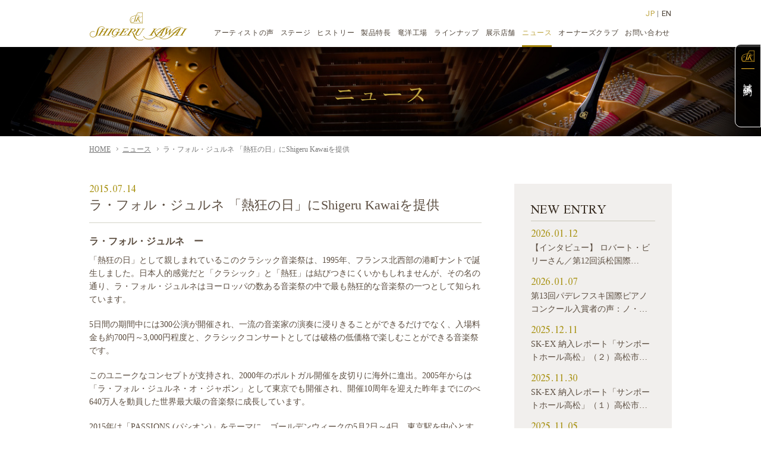

--- FILE ---
content_type: text/html; charset=UTF-8
request_url: https://www.shigerukawai.jp/news/20150714/
body_size: 21521
content:

<!DOCTYPE html>
<html lang="ja">
<head>
<meta charset="UTF-8" />
<link rel="icon" type="image/vnd.microsoft.icon" href="/favicon.ico">
<meta name="robots" content="index,follow">
<link rel="canonical" href="https://www.shigerukawai.jp/news/20150714/">
<meta name="keywords" content="Shigeru Kawai,KAWAI,シゲル,カワイ,ピアノ,河合楽器,河合滋,SK-2,SK-3,SK-5,SK-6,SK-7,グランドピアノ,プレミアムピアノ,MPA,竜洋工場,調律,エレガンテ,ELEGANTE">
<meta name="description" content="河合楽器製作所のShigeru Kawaiグランドピアノスペシャルサイト。2012年9月にモデルチェンジしたプレミアムグランドピアノ Shigeru Kawai の全容をご案内します。">
<title>ラ・フォル・ジュルネ 「熱狂の日」にShigeru Kawaiを提供｜ニュース｜Shigeru Kawai - グランドピアノ - 河合楽器製作所</title>

<meta name="viewport" content="width=1200px">

<!--[if lte IE 8]>
<link href="/css/common.css?202210" media="screen" rel="stylesheet">
<![endif]-->
<link href="/css/import.css" media="all" rel="stylesheet" />
<link href="/css/common.css?202210" media="print" rel="stylesheet">
<link href="/css/common.css?202210" media="screen and (min-width: 671px)" rel="stylesheet">
<link href="/sp/css/common.css?202208" media="only screen and (max-width: 670px)" rel="stylesheet">
<link href='https://fonts.googleapis.com/css?family=Roboto:400,500' rel='stylesheet' type='text/css'>
<link href='https://fonts.googleapis.com/css?family=Scheherazade:400,700' rel='stylesheet' type='text/css'>
<link href="https://fonts.googleapis.com/css2?family=Zen+Old+Mincho&display=swap" rel="stylesheet" type='text/css'>

<script src="https://ajax.googleapis.com/ajax/libs/jquery/1.11.1/jquery.min.js" type="text/javascript" ></script>
<script src="/js/animatescroll.js" type="text/javascript"></script>
<script src="/js/common.js" type="text/javascript"></script>
<script src="/js/skrollr.min.js" language="javascript" type="text/javascript"></script>
<script type="text/javascript">
$(function(){
	skrollr.init({
		forceHeight:true
	});
});
</script>

<link href="/css/news.css" media="print" rel="stylesheet">
<link href="/css/news.css" media="screen and (min-width: 671px)" rel="stylesheet">
<link href="/sp/css/news.css" media="only screen and (max-width: 670px)" rel="stylesheet">

<script type="text/javascript">
$(function(){
	$('.body img').each(function(){
		$(this).removeAttr("height");
		if( $(this).attr('width') > 300 || $(this).width() - 0 > 300 ){
			$(this).addClass('w');
		}
	});
	
	$('.phs dl:even').each(function(){
		$(this).css({'clear':'both'});
	});
});
</script>

<!-- GA code for www.shigerukawai.jp with www.kawai.co.jp -->
<!-- Google Tag Manager -->
<script>(function(w,d,s,l,i){w[l]=w[l]||[];w[l].push({'gtm.start':
new Date().getTime(),event:'gtm.js'});var f=d.getElementsByTagName(s)[0],
j=d.createElement(s),dl=l!='dataLayer'?'&l='+l:'';j.async=true;j.src=
'https://www.googletagmanager.com/gtm.js?id='+i+dl;f.parentNode.insertBefore(j,f);
})(window,document,'script','dataLayer','GTM-NRZRD4B');</script>
<!-- End Google Tag Manager -->


<!-- Google Code for SHIGERU KAWAI -->
<!-- Remarketing tags may not be associated with personally identifiable information or placed on pages related to sensitive categories. For instructions on adding this tag and more information on the above requirements, read the setup guide: google.com/ads/remarketingsetup -->
<script type="text/javascript">
/* <![CDATA[ */
var google_conversion_id = 1031353967;
var google_conversion_label = "2K8kCLviqAUQ7-zk6wM";
var google_custom_params = window.google_tag_params;
var google_remarketing_only = true;
/* ]]> */
</script>
<script type="text/javascript" src="//www.googleadservices.com/pagead/conversion.js">
</script>
<noscript>
<div style="display:inline;">
<img height="1" width="1" style="border-style:none;" alt="" src="//googleads.g.doubleclick.net/pagead/viewthroughconversion/1031353967/?value=0&amp;label=2K8kCLviqAUQ7-zk6wM&amp;guid=ON&amp;script=0"/>
</div>
</noscript>
</head>
<body id="detail">
<!-- Google Tag Manager (noscript) -->
<noscript><iframe src="https://www.googletagmanager.com/ns.html?id=GTM-NRZRD4B"
height="0" width="0" style="display:none;visibility:hidden"></iframe></noscript>
<!-- End Google Tag Manager (noscript) --><div id="AllBox">

<!--======================== HeaderBox ===============================================-->
<div id="HeaderBox">
<div class="static_nav">
<div class="header_inner">

	    <p class="logo"><a href="/"><img src="/images/common/logo.png" width="165" height="48" alt="Shigeru Kawai - グランドピアノ - 河合楽器製作所" /></a></p>
    
    <div class="lang">
        <p class="pc"><a href="/" class="here">JP</a> | <a href="/en/">EN</a></p>
        <p class="sp"><a href="javascript:voic(0)">JP</a></p>
    </div>
    
    <p class="menu sp"><a href="javascript:void(0)"><img src="/sp/images/common/btn01.png" width="55" alt="MENU" /></a></p>
    
    <div class="Navigation">
    	<p class="close sp"><a href="javascript:void(0)"><img src="/sp/images/common/btn02.png" width="55" alt="CLOSE" /></a></p>
        <ul class="cf">
        	<li class="sp"><a href="/">HOME</a></li>
            <li><a href="/voices/" ><span>アーティストの声<span class="border"></span></span></a></li>
            <li><a href="/stage/" ><span>ステージ<span class="border"></span></span></a></li>
            <li><a href="/about/" ><span>ヒストリー<span class="border"></span></span></a></li>
            <li><a href="/features/" ><span>製品特長<span class="border"></span></span></a></li>
            <li><a href="/factory/" ><span>竜洋工場<span class="border"></span></span></a></li>
            <li><a href="/lineup/" ><span>ラインナップ<span class="border"></span></span></a></li>
            <li><a href="/shops/" ><span>展示店舗<span class="border"></span></span></a></li>
            <li><a href="/news/" class="here"><span>ニュース<span class="border"></span></span></a></li>
            <li><a href="/owner/" ><span>オーナーズクラブ<span class="border"></span></span></a></li>
            <li class="end"><a href="https://www2.kawai.co.jp/info/inquiry/?__utma=156585917.1276175969.1464586251.1470110082.1470110082.8&__utmb=156585917.1.10.1470110082&__utmc=156585917&__utmx=-&__utmz=156585917.1464586251.1.1.utmcsr=(direct)|utmccn=(direct)|utmcmd=(none)&__utmv=-&__utmk=161030397" target="_blank"><span>お問い合わせ<span class="border"></span></span></a></li>
        </ul>
    </div>

</div>
</div>

<div class="fixed_nav">
<div class="header_inner">

	    <p class="logo"><a href="/"><img src="/images/common/logo.png" width="165" height="48" alt="Shigeru Kawai - グランドピアノ - 河合楽器製作所" /></a></p>
    
    <div class="lang">
        <p class="pc"><a href="/" class="here">JP</a> | <a href="/en/">EN</a></p>
        <p class="sp"><a href="javascript:voic(0)">JP</a></p>
    </div>
    
    <p class="menu sp"><a href="javascript:void(0)"><img src="/sp/images/common/btn01.png" width="55" alt="MENU" /></a></p>
    
    <div class="Navigation">
    	<p class="close sp"><a href="javascript:void(0)"><img src="/sp/images/common/btn02.png" width="55" alt="CLOSE" /></a></p>
        <ul class="cf">
        	<li class="sp"><a href="/">HOME</a></li>
            <li><a href="/voices/" ><span>アーティストの声<span class="border"></span></span></a></li>
            <li><a href="/stage/" ><span>ステージ<span class="border"></span></span></a></li>
            <li><a href="/about/" ><span>ヒストリー<span class="border"></span></span></a></li>
            <li><a href="/features/" ><span>製品特長<span class="border"></span></span></a></li>
            <li><a href="/factory/" ><span>竜洋工場<span class="border"></span></span></a></li>
            <li><a href="/lineup/" ><span>ラインナップ<span class="border"></span></span></a></li>
            <li><a href="/shops/" ><span>展示店舗<span class="border"></span></span></a></li>
            <li><a href="/news/" class="here"><span>ニュース<span class="border"></span></span></a></li>
            <li><a href="/owner/" ><span>オーナーズクラブ<span class="border"></span></span></a></li>
            <li class="end"><a href="https://www2.kawai.co.jp/info/inquiry/?__utma=156585917.1276175969.1464586251.1470110082.1470110082.8&__utmb=156585917.1.10.1470110082&__utmc=156585917&__utmx=-&__utmz=156585917.1464586251.1.1.utmcsr=(direct)|utmccn=(direct)|utmcmd=(none)&__utmv=-&__utmk=161030397" target="_blank"><span>お問い合わせ<span class="border"></span></span></a></li>
        </ul>
    </div>

</div>
</div>

<div id="lang_select">
	<div class="overlay"></div>
	<ul>
		<li><a href="/" class="here">Japanese</a></li>
		<li><a href="/en/">English</a></li>
	</ul>
</div></div><!-- HeaderBox -->
<!--======================== //HeaderBox ===============================================-->

<!--======================== Contents ===============================================-->
<div id="Contents" class="cf"> 

<div class="page_tit">
	<p>ニュース</p>
</div>

<div class="path">
	<ul>
    	<li class="home"><a href="/">HOME</a></li>
        <li><a href="/news/">ニュース</a></li>
        <li>ラ・フォル・ジュルネ 「熱狂の日」にShigeru Kawaiを提供</li>
    </ul>
</div>

<div class="section_wrapper cf">

    <div class="section_main">

		                
        <div class="section">
        	<div class="tit">
            	<p class="date">2015.07.14</p>
            	<h1>ラ・フォル・ジュルネ 「熱狂の日」にShigeru Kawaiを提供</h1>
            </div>
        
        	<div class="body cf">
        		<h3>ラ・フォル・ジュルネ　ー</h3>
<p>「熱狂の日」として親しまれているこのクラシック音楽祭は、1995年、フランス北西部の港町ナントで誕生しました。日本人的感覚だと「クラシック」と「熱狂」は結びつきにくいかもしれませんが、その名の通り、ラ・フォル・ジュルネはヨーロッパの数ある音楽祭の中で最も熱狂的な音楽祭の一つとして知られています。</p>
<p>5日間の期間中には300公演が開催され、一流の音楽家の演奏に浸りきることができるだけでなく、入場料金も約700円～3,000円程度と、クラシックコンサートとしては破格の低価格で楽しむことができる音楽祭です。</p>
<p>このユニークなコンセプトが支持され、2000年のポルトガル開催を皮切りに海外に進出。2005年からは「ラ・フォル・ジュルネ・オ・ジャポン」として東京でも開催され、開催10周年を迎えた昨年までにのべ640万人を動員した世界最大級の音楽祭に成長しています。</p>
<p>2015年は「PASSIONS (パシオン)」をテーマに、ゴールデンウィークの5月2日～4日、東京駅を中心とするホールや商業施設といった会場で、2,000人以上の出演アーティストによる300以上のコンサートが開催されました。</p>
<p>カワイでは、東京・丸の内の顔とも言える丸ビルのエントランス広場「マルキューブ」にフルコンサートピアノSK-EX、東京ビル TOKIA ガレリアには赤褐色の美しい木目が映えるローズウッド塗色のSK-7をはじめ、丸の内オアゾＯＯ広場や新丸ビル3階アトリウムのSK-5を含む全8会場にグランドピアノを提供。</p>
<p>開催期間中は、AKB48メンバーで現役音大生としても知られる松井咲子さんによるオープニングコンサートでのグリーグ「ピアノ協奏曲　第2楽章」を皮切りに、各会場では、将来を嘱望される音大生による演奏、連弾、声楽や弦楽器とのアンサンブル、カワイコンサートでもおなじみの島田彩乃さん、関本昌平さん、松本和将さんといった実力派ピアニストのコンサートなど、無料公演だけでも100回近いコンサートに使用され初夏の丸の内エリアにShigeru Kawaiの音色を響かせました。</p>
        	</div>
            
            <div class="phs cf">
            
			  
            	<dl>
                	<dt>
                    					<img src="https://www.shigerukawai.jp/mgr/wp-content/uploads/2016/08/001-12.jpg" alt="ラ・フォル・ジュルネ 「熱狂の日」にShigeru Kawaiを提供">                                        </dt>
                    <dd>丸ビル マルキューブ会場</dd>
                </dl>
              
            	<dl>
                	<dt>
                    					<img src="https://www.shigerukawai.jp/mgr/wp-content/uploads/2016/08/002-14.jpg" alt="ラ・フォル・ジュルネ 「熱狂の日」にShigeru Kawaiを提供">                                        </dt>
                    <dd>丸ビル マルキューブ会場</dd>
                </dl>
              
            	<dl>
                	<dt>
                    					<img src="https://www.shigerukawai.jp/mgr/wp-content/uploads/2016/08/004-5.jpg" alt="ラ・フォル・ジュルネ 「熱狂の日」にShigeru Kawaiを提供">                                        </dt>
                    <dd>東京ビル TOKIA ガレリア会場</dd>
                </dl>
              
            	<dl>
                	<dt>
                    					<img src="https://www.shigerukawai.jp/mgr/wp-content/uploads/2016/08/005-2.jpg" alt="ラ・フォル・ジュルネ 「熱狂の日」にShigeru Kawaiを提供">                                        </dt>
                    <dd>新丸ビル アトリウム会場</dd>
                </dl>
                        
            </div>
        </div>
                        
    </div>

    <!--======================== pager ==================-->
    <div class="pager2 sp">
        <ul class="cf">
        	<li class="prev"><a href="https://www.shigerukawai.jp/news/20150714-2/" rel="prev">PREV</a></li>
            <li class="next"><a href="https://www.shigerukawai.jp/news/20150805-2/" rel="next">NEXT</a></li>
            <li class="back"><a href="/news/">BACK TO LIST</a></li>
        </ul>
    </div>
    <!--======================== //pager ==================--> 
        
    
    <div class="section_side">
        <div class="bg">
            <h2>NEW ENTRY</h2>
            
			                         
            <div class="sbox">
			            <a href="https://www.shigerukawai.jp/news/robert_bily/">
                        
                <p class="date">2026.01.12</p>
                <p class="t">
								【インタビュー】 ロバート・ビリーさん／第12回浜松国際…                </p>
            </a></div>
                         
            <div class="sbox">
			            <a href="https://www.shigerukawai.jp/news/20260107/">
                        
                <p class="date">2026.01.07</p>
                <p class="t">
								第13回パデレフスキ国際ピアノコンクール入賞者の声：ノ・…                </p>
            </a></div>
                         
            <div class="sbox">
			            <a href="https://www.shigerukawai.jp/news/sunport-hall-2/">
                        
                <p class="date">2025.12.11</p>
                <p class="t">
								SK-EX 納入レポート「サンポートホール高松」（２）高松市…                </p>
            </a></div>
                         
            <div class="sbox">
			            <a href="https://www.shigerukawai.jp/news/sunport-hall/">
                        
                <p class="date">2025.11.30</p>
                <p class="t">
								SK-EX 納入レポート「サンポートホール高松」（１）高松市…                </p>
            </a></div>
                         
            <div class="sbox">
			            <a href="https://www.shigerukawai.jp/news/20251105/">
                        
                <p class="date">2025.11.05</p>
                <p class="t">
								第19回ショパン国際ピアノ・コンクール入賞者インタビュー…                </p>
            </a></div>
                    
        	<h2 class="t">ARCHIVE</h2>
            
            <form>
                <select class="select_month" name="archive-dropdown" onchange='document.location.href=this.options[this.selectedIndex].value;'>
                <option value="">選択してください</option>
                	<option value='https://www.shigerukawai.jp/news/2026/'> 2026 </option>
	<option value='https://www.shigerukawai.jp/news/2025/'> 2025 </option>
	<option value='https://www.shigerukawai.jp/news/2024/'> 2024 </option>
	<option value='https://www.shigerukawai.jp/news/2023/'> 2023 </option>
	<option value='https://www.shigerukawai.jp/news/2022/'> 2022 </option>
	<option value='https://www.shigerukawai.jp/news/2021/'> 2021 </option>
	<option value='https://www.shigerukawai.jp/news/2020/'> 2020 </option>
	<option value='https://www.shigerukawai.jp/news/2019/'> 2019 </option>
	<option value='https://www.shigerukawai.jp/news/2018/'> 2018 </option>
	<option value='https://www.shigerukawai.jp/news/2017/'> 2017 </option>
	<option value='https://www.shigerukawai.jp/news/2016/'> 2016 </option>
	<option value='https://www.shigerukawai.jp/news/2015/'> 2015 </option>
	<option value='https://www.shigerukawai.jp/news/2014/'> 2014 </option>
	<option value='https://www.shigerukawai.jp/news/2013/'> 2013 </option>
                </select>
            </form>
        </div>
    </div>    
    
    <!--======================== pager ==================-->
    <div class="pager2 pc">
        <ul class="cf">
        	<li class="prev"><a href="https://www.shigerukawai.jp/news/20150714-2/" rel="prev">PREV</a></li>
            <li class="next"><a href="https://www.shigerukawai.jp/news/20150805-2/" rel="next">NEXT</a></li>
            <li class="back"><a href="/news/">BACK TO LIST</a></li>
        </ul>
    </div>
    <!--======================== //pager ==================-->   

</div>

</div><!-- Contents -->
<!--======================== //Contents ===============================================-->

</div><!-- AllBox -->

<!--======================== FooterBox ===============================================-->
<div id="FooterBox">

<p class="link pc"><a href="/voices/">アーティストの声</a>  |  <a href="/stage/">ステージ</a>  |  <a href="/about/">ヒストリー</a>  |  <a href="/features/">製品特長</a>  |  <a href="/factory/">竜洋工場</a>  |  <a href="/lineup/">ラインナップ</a>  |  <a href="/shops/">展示店舗</a>  |  <a href="/news/">ニュース</a>  |  <a href="/owner/">オーナーズクラブ</a>  |  <a href="https://www2.kawai.co.jp/info/inquiry/?__utma=156585917.1276175969.1464586251.1470110082.1470110082.8&__utmb=156585917.1.10.1470110082&__utmc=156585917&__utmx=-&__utmz=156585917.1464586251.1.1.utmcsr=(direct)|utmccn=(direct)|utmcmd=(none)&__utmv=-&__utmk=161030397" target="_blank">お問い合わせ</a></p>

<ul class="sp">
    <li class="home"><a href="/">HOME</a></li>
    <li><a href="/voices/">アーティストの声</a></li>
    <li><a href="/stage/">ステージ</a></li>
    <li><a href="/about/">ヒストリー</a></li>
    <li><a href="/features/">製品特長</a></li>
    <li><a href="/factory/">竜洋工場</a></li>
    <li><a href="/lineup/">ラインナップ</a></li>
    <li><a href="/shops/">展示店舗</a></li>
	<li><a href="/news/">ニュース</a></li>
    <!--<li><a href="/experience/">EXPERIENCE</a></li>-->
    <li><a href="/owner/">オーナーズクラブ</a></li>
    <li><a href="https://www2.kawai.co.jp/info/inquiry/?__utma=156585917.1276175969.1464586251.1470110082.1470110082.8&__utmb=156585917.1.10.1470110082&__utmc=156585917&__utmx=-&__utmz=156585917.1464586251.1.1.utmcsr=(direct)|utmccn=(direct)|utmcmd=(none)&__utmv=-&__utmk=161030397" target="_blank">お問い合わせ</a></li>
</ul>

<div class="fbox cf">
	<p class="logo"><a href="http://www.kawai.co.jp/" target="_blank"><img src="/images/common/flogo.jpg" width="129" height="27" alt="KAWAI" /></a></p>
    <p class="copy">Copyright © Kawai Musical Instruments Mfg. Co., Ltd. <span></span>All Rights Reserved.</p>
</div>

<p class="pagetop"><a href="javascript:void(0)"><img src="/images/common/pagetop.jpg" width="33" height="33" alt="pagetop" /></a></p>

<p class="shidan pc"><a href="https://www2.kawai.co.jp/info/shidan/sk/" target="_blank"><span>試弾予約</span></a></p>


<ul class="lists sp">
    <li><a href="/news/">ニュース</a></li>
    <li class="artist"><a href="/voices/">アーティストの声</a></li>
    <li class="shidan"><a href="https://www2.kawai.co.jp/info/shidan/sk/" target="_blank"><span>試弾予約</span></a></li>
</ul></div><!-- FooterBox -->
<!--======================== //FooterBox ===============================================-->

</body>
</html>


--- FILE ---
content_type: text/css
request_url: https://www.shigerukawai.jp/css/common.css?202210
body_size: 11305
content:
/* base
===============================================================*/
h1,
h2,
h3,
h4,
h5,
h6,
p,
pre,
blockquote,
ul,
ol,
dl,
dd,
tr {
  font-size: 12px;
  line-height: 22px;
}

body {
  color: #5c4e41;
  background-color: #ffffff;
  font-family: "Hiragino Kaku Gothic Pro", "�q���M�m�p�S Pro W3", "���C���I",
    Meiryo, Verdana, "�l�r �o�S�V�b�N", "MS P Gothic", san-serif;
}

.sp {
  display: none;
}

body iframe {
  position: absolute;
  top: 0;
  left: 0;
}

/* font
===============================================================*/
a {
  color: #5c4e41;
  text-decoration: none;
}

a:visited {
  color: #5c4e41;
  text-decoration: none;
}

a:hover {
  color: #5c4e41;
  text-decoration: underline;
}

a:active {
  color: #5c4e41;
  text-decoration: underline;
}

@keyframes kenburns {
  0% {
    opacity: 1;
  }
  5% {
    opacity: 1;
  }
  95% {
    transform: scale3d(1.2, 1.2, 1.2);
    animation-timing-function: ease-in;
    opacity: 1;
  }
  100% {
    transform: scale3d(1.2, 1.2, 1.2);
    animation-timing-function: ease-in;
    opacity: 1;
  }
}

@keyframes kenburns_rb {
  0% {
    opacity: 1;
    transform-origin: right bottom;
  }
  5% {
    opacity: 1;
    transform-origin: right bottom;
  }
  95% {
    transform: scale3d(1.2, 1.2, 1.2);
    animation-timing-function: ease-in;
    transform-origin: right bottom;
    opacity: 1;
  }
  100% {
    transform: scale3d(1.2, 1.2, 1.2);
    animation-timing-function: ease-in;
    transform-origin: right bottom;
    opacity: 1;
  }
}

@keyframes kenburns_rt {
  0% {
    opacity: 1;
    transform-origin: right top;
  }
  5% {
    opacity: 1;
    transform-origin: right top;
  }
  95% {
    transform: scale3d(1.2, 1.2, 1.2);
    animation-timing-function: ease-in;
    transform-origin: right top;
    opacity: 1;
  }
  100% {
    transform: scale3d(1.2, 1.2, 1.2);
    animation-timing-function: ease-in;
    transform-origin: right top;
    opacity: 1;
  }
}

@keyframes kenburns_lt {
  0% {
    opacity: 1;
    transform-origin: left top;
  }
  5% {
    opacity: 1;
    transform-origin: left top;
  }
  95% {
    transform: scale3d(1.2, 1.2, 1.2);
    animation-timing-function: ease-in;
    transform-origin: left top;
    opacity: 1;
  }
  100% {
    transform: scale3d(1.2, 1.2, 1.2);
    animation-timing-function: ease-in;
    transform-origin: left top;
    opacity: 1;
  }
}

@keyframes kenburns_lb {
  0% {
    opacity: 1;
    transform-origin: left bottom;
  }
  5% {
    opacity: 1;
    transform-origin: left bottom;
  }
  95% {
    transform: scale3d(1.2, 1.2, 1.2);
    animation-timing-function: ease-in;
    transform-origin: left bottom;
    opacity: 1;
  }
  100% {
    transform: scale3d(1.2, 1.2, 1.2);
    animation-timing-function: ease-in;
    transform-origin: left bottom;
    opacity: 1;
  }
}

/* Contents
===============================================================*/
div#AllBox {
}

div#Top_Contents {
}

#detail div#Contents {
  padding: 79px 0 30px 0;
}

.skrol {
  -webkit-transition: 2s ease-out;
  -moz-transition: 2s ease-out;
  -o-transition: 2s ease-out;
  transition: 2s ease-out;
}

.skrol2 {
  -webkit-transition: 1s ease-out;
  -moz-transition: 1s ease-out;
  -o-transition: 1s ease-out;
  transition: 1s ease-out;
}

/* HeaderBox
===============================================================*/
div#HeaderBox {
  width: 100%;
  position: absolute;
  top: 0;
  left: 0;
  z-index: 30;
}

div#HeaderBox .static_nav .logo {
  display: none;
}

div#HeaderBox .header_inner {
  width: 980px;
  margin: 0 auto;
  padding: 34px 0 0 0;
  clear: both;
  overflow: hidden;
  position: relative;
}

div#HeaderBox .header_inner .lang {
  position: absolute;
  /*right: 27px;*/
  right: 0;
  top: 12px;
}
div#HeaderBox .header_inner .lang p {
  font-family: "Roboto";
  font-size: 13px;
  letter-spacing: 0.05em;
  color: #ffffff;
}
div#HeaderBox .header_inner .lang p a {
  color: #ffffff;
  text-decoration: none;
  -webkit-transition: 0.3s ease-in-out;
  -moz-transition: 0.3s ease-in-out;
  -o-transition: 0.3s ease-in-out;
  transition: 0.3s ease-in-out;
}
div#HeaderBox .header_inner .lang p a:hover,
div#HeaderBox .header_inner .lang p a.here {
  color: #bfa643;
}

div#HeaderBox .Navigation li a {
  color: #ffffff;
  font-size: 14px;
  letter-spacing: 0.05em;
  text-decoration: none;
  float: left;
  margin: 0 22px 0 0;
  -webkit-transition: 0.3s ease-in-out;
  -moz-transition: 0.3s ease-in-out;
  -o-transition: 0.3s ease-in-out;
  transition: 0.3s ease-in-out;
  font-family: "Roboto";
}

div#HeaderBox .Navigation li.end a {
  margin: 0;
}

div#HeaderBox .Navigation li a:hover,
div#HeaderBox .Navigation li a.here {
  color: #bfa643;
}

div#HeaderBox .Navigation li span.border {
  background: url(../images/common/nav_border.png) repeat-x center -10px;
  height: 20px;
  display: block;
  -webkit-transition: 0.3s ease-in-out;
  -moz-transition: 0.3s ease-in-out;
  -o-transition: 0.3s ease-in-out;
  transition: 0.3s ease-in-out;
  opacity: 0;
}
div#HeaderBox .Navigation li a:hover span.border,
div#HeaderBox .Navigation li a.here span.border {
  background: url(../images/common/nav_border.png) repeat-x center bottom;
  opacity: 1;
}

div#HeaderBox .fixed_nav {
  width: 100%;
  position: fixed;
  top: -80px;
  left: 0;
  background: url(../images/common/nav_bg.png) repeat 0 0;
  -webkit-transition: 0.3s ease-in-out;
  -moz-transition: 0.3s ease-in-out;
  -o-transition: 0.3s ease-in-out;
  transition: 0.3s ease-in-out;
}

div#HeaderBox .fixed_nav_on {
  width: 100%;
  position: fixed;
  top: 0;
  left: 0;
  background: url(../images/common/nav_bg.png) repeat 0 0;
  -webkit-transition: 0.3s ease-in-out;
  -moz-transition: 0.3s ease-in-out;
  -o-transition: 0.3s ease-in-out;
  transition: 0.3s ease-in-out;
}

div#HeaderBox .fixed_nav .header_inner {
  padding: 21px 0 0 0;
}

div#HeaderBox .fixed_nav .header_inner .lang {
  position: absolute;
  /*right: 56px;*/
  right: 0;
  top: 12px;
}
div#HeaderBox .fixed_nav .header_inner .lang p {
  color: #919191;
}
div#HeaderBox .fixed_nav .header_inner .lang p a {
  color: #4d4237;
}
div#HeaderBox .header_inner .lang p a:hover,
div#HeaderBox .header_inner .lang p a.here {
  color: #bfa643;
}

div#HeaderBox .fixed_nav .logo {
  width: 165px;
  padding: 0 0 10px 0;
  float: left;
}

div#HeaderBox .fixed_nav .Navigation {
  width: 770px;
  padding: 23px 0 0 0;
  float: right;
}

div#HeaderBox .fixed_nav .Navigation li a {
  color: #4d4237;
  font-size: 12px;
  margin: 0 11px 0 0;
}

div#HeaderBox .fixed_nav .Navigation li.end a {
  margin: 0;
}

div#HeaderBox .fixed_nav .Navigation li a:hover,
div#HeaderBox .Navigation li a.here {
  color: #bfa643;
}

div#HeaderBox .fixed_nav .Navigation li span.border {
  background: url(../images/common/nav_border2.png) repeat-x center -10px;
  height: 13px;
  display: block;
  -webkit-transition: 0.3s ease-in-out;
  -moz-transition: 0.3s ease-in-out;
  -o-transition: 0.3s ease-in-out;
  transition: 0.3s ease-in-out;
  opacity: 0;
}
div#HeaderBox .fixed_nav .Navigation li a:hover span.border,
div#HeaderBox .fixed_nav .Navigation li a.here span.border {
  background: url(../images/common/nav_border2.png) repeat-x center bottom;
  opacity: 1;
}

#detail div#HeaderBox .static_nav {
  display: none;
}

#detail div#HeaderBox .fixed_nav {
  top: 0 !important;
}

#lang_select {
  display: none !important;
}

/* FooterBox
===============================================================*/
div#FooterBox {
  padding: 0 0 56px 0;
}

div#FooterBox .link {
  padding: 30px 0;
  text-align: center;
  color: #4d4237;
  font-size: 14px;
  letter-spacing: 0.05em;
  font-family: "Roboto";
}

div#FooterBox .link a {
  color: #4d4237;
}

div#FooterBox .fbox {
  width: 980px;
  margin: 0 auto;
}

div#FooterBox .fbox .logo {
  float: left;
}

div#FooterBox .fbox .copy {
  float: right;
  color: #8b847e;
}

div#FooterBox .pagetop {
  position: fixed;
  right: 20px;
  bottom: 20px;
  z-index: 30;
}

/* page_tit
===============================================================*/
.page_tit {
  width: 100%;
  height: 150px;
  background: url(../images/common/bg01.jpg) no-repeat center top;
  background-size: cover;
}

.page_tit h1,
.page_tit p {
  color: #bfa643;
  font-size: 40px;
  text-align: center;
  padding: 66px 0 0 0;
  font-weight: normal;
  /*font-family:'Scheherazade';*/
  font-family: "Zen Old Mincho", serif;
}

/* path
===============================================================*/
.path {
  width: 100%;
  position: absolute;
  top: 240px;
  left: 0;
  z-index: 20;
}

.path ul {
  width: 980px;
  margin: 0 auto;
}

.path ul li {
  float: left;
  padding: 0 0 0 20px;
  color: #757575;
  background: url(../images/common/ar01.png) no-repeat 10px 8px;
}

.path ul li.home {
  padding: 0;
  background: none;
}

.path ul li a {
  text-decoration: underline;
  color: #757575;
}

/* nav2
===============================================================*/
.nav2 {
  border-bottom: #d8d3ca 4px solid;
}

.nav2 ul {
  width: 980px;
  margin: 0 auto;
  border-left: #c5c5c5 1px solid;
}

.nav2 ul li {
  padding: 2px 2px 0 2px;
  border-right: #c5c5c5 1px solid;
  float: left;
}

.nav2 ul li a {
  display: block;
  width: 240px;
  height: 39px;
  text-align: center;
  background: url(../images/about/history/ar01.png) no-repeat center bottom;
  /*font-family:'Scheherazade';
	font-size:22px;*/
  font-family: "Zen Old Mincho", serif;
  font-size: 16px;
  padding: 20px 0 0 0;
  color: #4d4237;
  text-decoration: none;
  -webkit-transition: 0.3s ease-out;
  -moz-transition: 0.3s ease-out;
  -o-transition: 0.3s ease-out;
  transition: 0.3s ease-out;
}

.nav2 ul li a:hover,
.nav2 ul li a.here {
  background: url(../images/about/history/ar01.png) #e8e4de no-repeat center
    bottom;
  color: #a48301;
}

.shidan {
  width: 42px;
  height: 138px;
  background-color: rgba(0, 0, 0, 0.8);
  border: #fff 1px solid;
  border-radius: 10px 0 0 10px;
  position: fixed;
  top: calc(20% - 70px);
  right: 0;
  color: #fff;
  writing-mode: vertical-rl;
  z-index: 100;
}

.shidan a {
  display: block;
  color: #fff;
  font-size: 15px;
  padding: 40px 10px 0 10px;
  letter-spacing: 0.15em;
  background: url(../images/common/s_logo.png) no-repeat center 10px;
  background-size: 22px 19px;
  text-decoration: none;
  transition: 0.3s ease;
}

.shidan a:hover {
  opacity: 0.6;
}

.shidan span {
  display: block;
  padding: 13px 0 0 0;
  border-top: #ffc129 1px solid;
}

.SK25thSite {
  display: block;
  position: fixed;
  width: 240px;
  height: 119px;
  z-index: 1001;
  bottom: 60px;
  right: 5px;
}

.SK25thSite .close {
  margin: 0;
  position: absolute;
  top: 8px;
  right: 0px;
  background: none;
  border: none;
}


--- FILE ---
content_type: text/css
request_url: https://www.shigerukawai.jp/css/news.css
body_size: 5022
content:
/* section_wrapper
===============================================================*/
.section_wrapper {
	width:980px;
	margin:0 auto;
	padding:55px 0 0 0;
}



/* section_main
===============================================================*/
.section_main {
	width:660px;
	float:left;
}

.section_main .lbox a {
	display:block;
	padding:25px 5px;
	border-bottom:#d4d3c8 1px solid;
	text-decoration:none;
	-webkit-transition: 0.4s ease-out;  
       -moz-transition: 0.4s ease-out;  
         -o-transition: 0.4s ease-out;  
            transition: 0.4s ease-out;
}

.section_main .end a {
	border:none;
}

.section_main .lbox a:hover {
	background-color:#f1efed;
}

.section_main .lbox p.date {
	color:#a79110;
	font-size:22px;
	font-family:'Scheherazade';
}

.section_main .lbox p.t {
	font-size:14px;
}


.section .tit {
	padding:25px 0 15px 0;
	margin:0 0 20px 0;
	border-bottom:#d4d3c8 1px solid;
}

.section .tit p.date {
	color:#a79110;
	font-size:22px;
	font-family:'Scheherazade';
}

.section .tit h1 {
	font-size:22px;
	font-weight:normal;
	line-height:28px;
}

.section .body p {
	font-size:14px;
	padding:0 0 20px 0;
}

.section .body img.aligncenter {
	display:block;
	margin:0 auto;
}


.section .body h3 {
	font-size:16px;
	padding:0 0 10px 0;
}

.section .body a {
	color: #a79110;
	text-decoration:underline;
}

.section .body a:hover {
	opacity:0.7;
}

.section .phs {
	padding:20px 0 40px 0;
	text-align:center;
}

.section .phs dl {
	width:300px;
	margin:0 15px;
	float:left;
}

.section .phs dl dt {
	text-align:center;
}

.section .phs dl dt img {
	width:100%;
	height:auto;
}

.section .phs dl dd {
	padding:10px 0 25px 0;
}


/* section_side
===============================================================*/
.section_side {
	width:265px;
	padding:25px 0 0 0;
	float:right;
}

.section_side .bg {
	background-color:#f1efed;
	padding:35px 28px;
}

.section_side .bg h2 {
	color:#34291e;
	font-size:28px;
	font-weight:normal;
	font-family:'Scheherazade';
	border-bottom:#cac7bb 1px solid;
	padding:0 0 5px 0;
	margin:0 0 5px 0;
}

.section_side .bg h2.t {
	padding:20px 0 5px 0;
	margin:0 0 15px 0;
}

.section_side .sbox a {
	display:block;
	padding:7px 0;
	text-decoration:none;
}

.section_side .sbox p.date {
	color:#a79110;
	font-size:22px;
	font-family:'Scheherazade';
}

.section_side .sbox p.t {
	font-size:14px;
	height:45px;
	overflow: hidden;
}

.section_side .sbox a:hover p.t {
	text-decoration:underline;
}

.section_side select {
	width:150px;
	padding:3px;
}




/*pager
==============================================*/
.pager{
	text-align:center;
	clear:both;
	padding:26px 0 0 0;
}
	
/*前へ*/
.pager a.previouspostslink ,
.pager a.previouspostslink:hover {
	width:17px;
	height:29px;
	padding:0;
	margin: 0 8px 0 2px;
	text-indent:-9999px;
	background:url(../images/news/left.jpg) no-repeat 0 0;
}

/*次へ*/
.pager a.nextpostslink ,
.pager a.nextpostslink:hover{
	width:17px;
	height:29px;
	padding:0;
	margin:0 2px 0 8px;
	text-indent:-9999px;
	background:url(../images/news/right.jpg) no-repeat 0 0
}


/*通常ボタン*/
.pager a{
	color:#69625b;
	padding:8px 10px;
	text-align:center;
    display: inline-block;
    line-height: 14px;
    text-decoration: none !important;
    margin: 0 2px;
	font-size:14px;
	vertical-align:top;
	background-color:#e8e6e3;
}

.pager a:hover,
.current{
	color:#ffffff;
	padding:8px 10px;
	text-align:center;
    display: inline-block;
    line-height: 14px;
    text-decoration: none !important;
    margin: 0 2px;
	font-size:14px;
	vertical-align:top;
	background-color:#86796b;
}


/*pager2
==============================================*/
.pager2 {
	width:380px;
	margin:0 auto;
	padding:25px 0 0 0;
	clear:both;
}

.pager2 ul li.prev a {
	display:block;
	width:56px;
	float:left;
	font-size:16px;
	padding:4px 0 4px 22px;
	background:url(../images/news/left.jpg) no-repeat 0 0;
	font-family:'Roboto';
}

.pager2 ul li.next a {
	display:block;
	width:56px;
	float:right;
	text-align:right;
	font-size:16px;
	padding:4px 22px 4px 0;
	background:url(../images/news/right.jpg) no-repeat right top;
	font-family:'Roboto';
}

.pager2 ul li.back a {
	display:block;
	width:143px;
	margin:0 auto;
	color:#ffffff;
	font-size:16px;
	background-color:#86796b;
	text-align:center;
	font-family:'Roboto';
	padding:5px 0;
	text-decoration:none;
	-webkit-transition: 0.4s ease-out;  
       -moz-transition: 0.4s ease-out;  
         -o-transition: 0.4s ease-out;  
            transition: 0.4s ease-out;
}

.pager2 ul li.back a:hover {
	opacity:0.8;
}

@media screen and (min-width: 671px) {
    body iframe.instagram-media,
    body iframe[src*="youtube.com"],
    body iframe[src*="youtu.be"]
     {
        position: static;
    }
}


--- FILE ---
content_type: text/css
request_url: https://www.shigerukawai.jp/sp/css/common.css?202208
body_size: 9808
content:
/* base
===============================================================*/
h1,
h2,
h3,
h4,
h5,
h6,
p,
pre,
blockquote,
ul,
ol,
dl,
dd,
tr {
  font-size: 12px;
  line-height: 22px;
}

body {
  color: #69625b;
  background-color: #ffffff;
  font-family: "Hiragino Kaku Gothic Pro", "�q���M�m�p�S Pro W3", "���C���I",
    Meiryo, Verdana, "�l�r �o�S�V�b�N", "MS P Gothic", san-serif;
}

.pc {
  display: none;
}

iframe[name="google_conversion_frame"] {
  position: absolute;
  top: -10px;
  left: -10px;
}

/* font
===============================================================*/
a {
  color: #69625b;
  text-decoration: none;
}

a:visited {
  color: #69625b;
  text-decoration: none;
}

a:hover {
  color: #69625b;
  text-decoration: underline;
}

a:active {
  color: #69625b;
  text-decoration: underline;
}

/* Contents
===============================================================*/
div#AllBox {
}

#detail div#Contents {
  padding: 47px 0 0 0;
}

/* HeaderBox
===============================================================*/
div#HeaderBox {
  width: 100%;
  position: fixed;
  top: 0;
  left: 0;
  z-index: 20;
}

div#HeaderBox .static_nav {
  display: none;
}

div#HeaderBox .fixed_nav .logo {
  display: none;
}

div#HeaderBox .fixed_nav .lang {
  position: absolute;
  top: 12px;
  right: 55px;
}
div#HeaderBox .fixed_nav .lang p {
  font-size: 14px;
  line-height: 16px;
  color: #ffffff;
  border-right: #6a6a6a 1px solid;
  position: relative;
  padding: 5px 31px 3px 19px;
  font-weight: bold;
  background: url(/sp/images/common/earth.png) no-repeat left center;
  background-size: 14px 14px;
  font-family: "Roboto", "Hiragino Kaku Gothic Pro", "�q���M�m�p�S Pro W3",
    "���C���I", Meiryo, Verdana, "�l�r �o�S�V�b�N", "MS P Gothic", san-serif;
  letter-spacing: 1px;
}
div#HeaderBox .fixed_nav .lang p::after {
  content: "";
  position: absolute;
  top: 9px;
  right: 14px;
  border-style: solid;
  border-width: 7px 4px 0 4px;
  border-color: #ffffff transparent transparent transparent;
}
div#HeaderBox .fixed_nav .lang p a {
  color: #ffffff;
  text-decoration: none;
}

div#HeaderBox .fixed_nav .menu {
  position: absolute;
  top: 0;
  right: 0;
}

div#HeaderBox .fixed_nav .close {
  display: none;
  position: absolute;
  top: 0;
  right: 0;
}

div.Navigation {
  display: none;
  width: 100%;
  background: url(../images/common/bg01.png) repeat 0 0;
  position: absolute;
  top: 0;
  left: 0;
  z-index: 40;
}

div.Navigation ul {
  width: 100%;
  padding: 42px 0 0 0;
}

div.Navigation ul li a {
  display: block;
  color: #ffffff;
  text-decoration: none;
  font-size: 16px;
  text-align: center;
  padding: 11px 0 11px 0;
  font-family: "Roboto", "Hiragino Kaku Gothic Pro", "�q���M�m�p�S Pro W3",
    "���C���I", Meiryo, Verdana, "�l�r �o�S�V�b�N", "MS P Gothic", san-serif;
}

#detail div#HeaderBox .fixed_nav {
  height: 47px;
  background-color: #ffffff;
}

#detail div#HeaderBox .fixed_nav .logo {
  display: block;
  padding: 8px 0 0 13px;
}

#detail div#HeaderBox .fixed_nav .logo img {
  width: 116px;
  height: auto;
}

#detail div#HeaderBox .fixed_nav .lang p {
  color: #69625b;
}
#detail div#HeaderBox .fixed_nav .lang p::after {
  content: "";
  position: absolute;
  top: 9px;
  right: 14px;
  border-style: solid;
  border-width: 7px 4px 0 4px;
  border-color: #69625b transparent transparent transparent;
}
#detail div#HeaderBox .fixed_nav .lang p a {
  color: #69625b;
}

#detail div#HeaderBox .fixed_nav .menu a {
  display: block;
  width: 55px;
  height: 47px;
  text-indent: -9999px;
  background: url(../images/common/btn03.png) no-repeat 0 0;
  background-size: 55px 47px;
}

#lang_select {
  display: none;
  position: fixed;
  top: 0;
  left: 0;
  right: 0;
  bottom: 0;
  z-index: 1000;
}

#lang_select .overlay {
  position: absolute;
  top: 0;
  left: 0;
  right: 0;
  bottom: 0;
  z-index: -1;
  background: rgba(0, 0, 0, 0.58);
}

#lang_select ul {
  position: absolute;
  top: 50%;
  left: 0;
  right: 0;
  -webkit-transform: translateY(-50%);
  transform: translateY(-50%);
  margin: auto 13px;
}

#lang_select ul li {
  border-bottom: 1px solid #ebebeb;
  font-family: "Roboto", "Hiragino Kaku Gothic Pro", "�q���M�m�p�S Pro W3",
    "���C���I", Meiryo, Verdana, "�l�r �o�S�V�b�N", "MS P Gothic", san-serif;
  letter-spacing: 1px;
}

#lang_select ul li:last-child {
  border-bottom: none;
}

#lang_select ul li a {
  position: relative;
  display: block;
  -webkit-box-sizing: border-box;
  box-sizing: border-box;
  background: #ffffff;
  color: #000000;
  width: 100%;
  height: 55px;
  padding: 0 0 0 23px;
  font-size: 15px;
  font-weight: 700;
  line-height: 55px;
  text-decoration: none;
}

#lang_select ul li a::before {
  content: "";
  position: absolute;
  top: 21px;
  right: 20px;
  width: 12px;
  height: 12px;
  border: 2px solid #a8adb3;
  border-radius: 50%;
}

#lang_select ul li a::after {
  content: "";
  position: absolute;
  top: 24px;
  right: 23px;
  width: 8px;
  height: 8px;
  border: 1px solid #a8adb3;
  border-radius: 50%;
}

#lang_select ul li a.here::after {
  background: #000;
  width: 8px;
  height: 8px;
}

/* FooterBox
===============================================================*/
#detail div#FooterBox {
  padding: 25px 0 0 0;
}

div#FooterBox ul {
  margin: 0 0 13px 0;
}

#detail div#FooterBox ul {
  /*display:none;*/
  border-top: #c2bcb5 1px solid;
}

div#FooterBox ul li {
  border-bottom: #ffffff 1px solid;
}

div#FooterBox ul li a {
  display: block;
  color: #4d4237;
  text-align: center;
  /*font-size:16px;
	padding:20px 0;*/
  font-size: 15px;
  padding: 10px 0;
  border-bottom: #c2bcb5 1px solid;
  font-family: "Roboto", "Hiragino Kaku Gothic Pro", "�q���M�m�p�S Pro W3",
    "���C���I", Meiryo, Verdana, "�l�r �o�S�V�b�N", "MS P Gothic", san-serif;
  background: url(../images/common/ar01.png) no-repeat right 50%;
  background-size: 18px 10px;
}

div#FooterBox .fbox .logo {
  text-align: center;
  margin: 0 0 6px 0;
}

div#FooterBox .fbox .logo a img {
  width: 90px;
  height: auto;
}

div#FooterBox .fbox .copy {
  text-align: center;
  color: #8b847e;
  font-size: 10px;
  line-height: 14px;
  padding: 0 0 13px 0;
}

div#FooterBox .fbox .copy span {
  display: block;
}

div#FooterBox .pagetop {
  display: none !important;
}

/* ADD 2022.10 */
div#FooterBox ul.lists {
  width: 100%;
  margin: 0;
  display: flex;
  box-sizing: border-box;
  border: #fff 1px solid;
  border-right: none;
  position: fixed;
  bottom: 0;
  left: 0;
  color: #fff;
  z-index: 30;
}

div#FooterBox ul.lists li {
  width: calc(100% / 3);
  box-sizing: border-box;
  border-bottom: none;
  border-right: #ffffff 1px solid;
  background-color: rgba(0, 0, 0, 0.8);
}
div#FooterBox ul.lists li a {
  color: #fff;
  font-size: 13px;
  padding: 12px 0;
  background: none;
  text-decoration: none;
  border-bottom: none;
}
div#FooterBox ul.lists li.shidan a {
  color: #fff;
  border-bottom: none;
}
div#FooterBox ul.lists li.shidan a span {
  display: inline-block;
  padding: 0 0 0 32px;
  background: url(../../images/common/s_logo.png) no-repeat left top;
  background-size: 23px 19px;
}
/* ADD 2022.10 */

/* page_tit
===============================================================*/
.page_tit {
  width: 100%;
  height: 80px;
  background: url(../images/common/bg02.jpg) no-repeat center top;
  background-size: cover;
}

.page_tit h1,
.page_tit p {
  color: #bfa643;
  font-size: 20px;
  text-align: center;
  padding: 32px 0 0 0;
  font-family: "Zen Old Mincho", serif;
  font-weight: normal;
  /*font-family:'Scheherazade';*/
}

/* path
===============================================================*/
.path {
  display: none;
}

/* nav2
===============================================================*/
.nav2 {
  margin: 0 13px;
  border: #c5c5c5 1px solid;
}

.nav2 ul li a {
  display: block;
  text-align: center;
  background: url(../images/about/history/ar01.png) no-repeat right 50%;
  background-size: 18px 6px;
  /*font-family:'Scheherazade';*/
  font-family: "Zen Old Mincho", serif;
  font-size: 22px;
  text-decoration: none;
  padding: 12px 0 11px 0;
  border-top: #ffffff 2px solid;
}

.nav2 ul li a:hover,
.nav2 ul li a.here {
  background: url(../images/about/history/ar01.png) #e8e4de no-repeat right 50%;
  background-size: 18px 6px;
  color: #a48301;
  border-top: #d8d3ca 2px solid;
}

/*
.shidan {
	width:100%;
	box-sizing: border-box;
	background-color: rgba(0, 0, 0, 0.8);
	border:#fff 1px solid;
	position:fixed;
	bottom:0;
	left:0;
	color:#fff;
}

.shidan a {
	display: block;
	color:#fff;
	font-size:14px;
	padding:12px 0 12px;
	text-align: center;
	letter-spacing: 0.15em;
	text-decoration: none;
}

.shidan span {
	display: inline-block;
	padding:0 0 0 38px;
	background:url(../../images/common/s_logo.png) no-repeat left top;
	background-size: 23px 19px;
	
}
*/
.fbox {
  padding: 0 0 50px 0;
}

.SK25thSite {
  display: block;
  position: fixed;
  width: 240px;
  height: 119px;
  z-index: 1001;
  bottom: 60px;
  right: 5px;
}

.SK25thSite .close {
  margin: 0;
  position: absolute;
  top: 8px;
  right: 0px;
  background: none;
  border: none;
}


--- FILE ---
content_type: text/css
request_url: https://www.shigerukawai.jp/sp/css/news.css
body_size: 4097
content:
/* section_wrapper
===============================================================*/
.section_wrapper {
	padding:10px 0 0 0;
}


/* section_main
===============================================================*/
.section_main {
	padding:0 13px;
}

.section_main .lbox a {
	display:block;
	padding:13px 0 10px 0;
	border-bottom:#d4d3c8 1px solid;
	text-decoration:none;
}

.section_main .end a {
	border:none;
}

.section_main .lbox p.date {
	color:#a79110;
	font-size:22px;
	font-family:'Scheherazade';
}

.section_main .lbox p.t {
	font-size:13px;
	line-height:20px;
	text-decoration:underline;
}


.section .tit {
	padding:15px 0 10px 0;
	margin:0 0 20px 0;
	border-bottom:#d4d3c8 1px solid;
}

.section .tit p.date {
	color:#a79110;
	font-size:22px;
	font-family:'Scheherazade';
}

.section .tit h1 {
	font-size:18px;
	font-weight:normal;
	line-height:24px;
}

.section .body p {
	font-size:15px;
	line-height:1.9;
	padding:0 0 20px 0;
}

.section .body h3 {
	font-size:15px;
	padding:0 0 10px 0;
}

.section .body img.w {
	width:100%;
	height:auto;
}

.section .body a {
	color: #a79110;
	text-decoration:underline;
}

.section .phs {
	padding:0 20px 15px;
}

.section .phs dl dt img {
	width:100%;
	height:auto;
}

.section .phs dl dd {
	line-height:20px;
	padding:10px 0 25px 0;
}



/* section_side
===============================================================*/
.section_side {
	
}

.section_side .bg {
	background-color:#f1efed;
	padding:25px 13px;
}

.section_side .bg h2 {
	display:none;
}

.section_side .bg h2.t {
	display:block;
	color:#34291e;
	font-size:28px;
	font-weight:normal;
	font-family:'Scheherazade';
	border-bottom:#cac7bb 1px solid;
	padding:0 0 5px 0;
	margin:0 0 5px 0;
}

.section_side .sbox {
	display:none;
}

.section_side select {
	width:150px;
	padding:3px;
}

.section_side select option {
	font-size:16px;
}




/*pager
==============================================*/
.pager{
	text-align:center;
	clear:both;
	padding:26px 0 26px 0;
}
	
/*前へ*/
.pager a.previouspostslink ,
.pager a.previouspostslink:hover {
	width:17px;
	height:29px;
	padding:0;
	margin: 0 8px 0 2px;
	text-indent:-9999px;
	background:url(../images/news/left.jpg) no-repeat center 0;
	background-size:8px 25px;
}

/*次へ*/
.pager a.nextpostslink ,
.pager a.nextpostslink:hover{
	width:17px;
	height:29px;
	padding:0;
	margin:0 2px 0 8px;
	text-indent:-9999px;
	background:url(../images/news/right.jpg) no-repeat center 0;
	background-size:8px 25px;
}


/*通常ボタン*/
.pager a{
	color:#69625b;
	padding:7px 10px;
	text-align:center;
    display: inline-block;
    line-height: 14px;
    text-decoration: none !important;
    margin: 0 2px;
	font-size:14px;
	vertical-align:top;
	background-color:#e8e6e3;
}

.pager a:hover,
.current{
	color:#ffffff;
	padding:8px 10px;
	text-align:center;
    display: inline-block;
    line-height: 14px;
    text-decoration: none !important;
    margin: 0 2px;
	font-size:14px;
	vertical-align:top;
	background-color:#86796b;
}


/*pager2
==============================================*/
.pager2 {
	width:290px;
	margin:0 auto;
	padding:25px 0;
	clear:both;
}

.pager2 ul li.prev a {
	display:block;
	width:56px;
	float:left;
	font-size:14px;
	padding:3px 0 3px 15px;
	background:url(../images/news/left.jpg) no-repeat 0 0;
	background-size:8px 25px;
	font-family:'Roboto';
}

.pager2 ul li.next a {
	display:block;
	width:56px;
	float:right;
	text-align:right;
	font-size:14px;
	padding:3px 15px 3px 0;
	background:url(../images/news/right.jpg) no-repeat right top;
	background-size:8px 25px;
	font-family:'Roboto';
}

.pager2 ul li.back a {
	display:block;
	width:130px;
	margin:0 auto;
	color:#ffffff;
	font-size:14px;
	background-color:#86796b;
	text-align:center;
	font-family:'Roboto';
	padding:5px 0;
	text-decoration:none;
	position:relative;
	top:-2px;
	left:0;
}




--- FILE ---
content_type: application/javascript
request_url: https://www.shigerukawai.jp/js/common.js
body_size: 3644
content:
$(function () {
  $(".pagetop").click(function () {
    $("body").animatescroll({ scrollSpeed: 1000, easing: "easeOutQuart" });
  });

  $(window).scroll(scfunc);
  scfunc();

  $(window).resize(resize_func);
  resize_func();

  /* sp_navigation */
  $("#HeaderBox .menu a").click(function () {
    $(".Navigation").fadeIn();
    $(this).parent().hide();
    $("#HeaderBox .close").show();
  });
  $("#HeaderBox .close a").click(function () {
    $(".Navigation").fadeOut();
    $(this).parent().hide();
    $("#HeaderBox .menu").show();
  });

  /* sp_language */
  $("#HeaderBox .lang a").click(function () {
    $("#lang_select").fadeIn();
  });
  $("#lang_select .overlay").click(function () {
    $("#lang_select").fadeOut();
  });
});

function scfunc() {
  var t = $(this).scrollTop();
  var w = $(window).width();

  if (t > 100) {
    $(".fixed_nav").addClass("fixed_nav_on");
  } else {
    $(".fixed_nav").removeClass("fixed_nav_on");
  }
  console.log(t);

  var t = $(this).scrollTop();
  var w = $(window).width();

  if (t > 100) {
    $(".pagetop").fadeIn();
  } else {
    $(".pagetop").fadeOut();
  }
}

var resize_func = function () {
  var w = $(window).width();
  var h = $(window).height();

  if (w < 670) {
    $(".Navigation").css("height", h + 100 + "px");
  } else {
    $(".Navigation").css("height", "auto");
  }
};

$(function () {
  $(".btnPC").click(function () {
    var url = location.href;
    $.cookie("switchScreen", "PC", { path: "/" });
    location.href = location.href;
    return false;
  });

  $(".btnSP").click(function () {
    var url = location.href;
    $.cookie("switchScreen", "SP", { path: "/" });
    location.href = url;
    return false;
  });
});

/* 25周年サイトバナー */
function setCookie(name, value, days) {
            var expires = "";
            if (days) {
                var date = new Date();
                date.setTime(date.getTime() + (days * 24 * 60 * 60 * 1000));
                expires = "; expires=" + date.toUTCString();
            }
            document.cookie = name + "=" + (value || "") + expires + "; path=/; SameSite=Lax; Secure";
        }
 
        function getCookie(name) {
            var nameEQ = name + "=";
            var ca = document.cookie.split(';');
            for (var i = 0; i < ca.length; i++) {
                var c = ca[i];
                while (c.charAt(0) === ' ') c = c.substring(1);
                if (c.indexOf(nameEQ) === 0) return c.substring(nameEQ.length);
            }
            return null;
        }
 
        $(function () {
            if (getCookie('bannerClosed') !== 'true') {
                $(window).scroll(function () {
                    $(".fade").each(function () {
                        const targetElement = $(this).offset().top;
                        const scroll = $(window).scrollTop();
                        const windowHeight = $(window).height();
                        if (scroll > targetElement - windowHeight) {
                            $(this).addClass("view");
                        }
                    });
                });
            } else {
                $(".SK25thSite").hide();
            }
 
            $(".SK25thSite .close").click(function () {
                $(".SK25thSite").css("display", "none");
                setCookie('bannerClosed', 'true', 1);
            });
 
            if (getCookie('bannerClosed') !== 'true') {
                $(".SK25thSite").addClass("view");
            }
        });